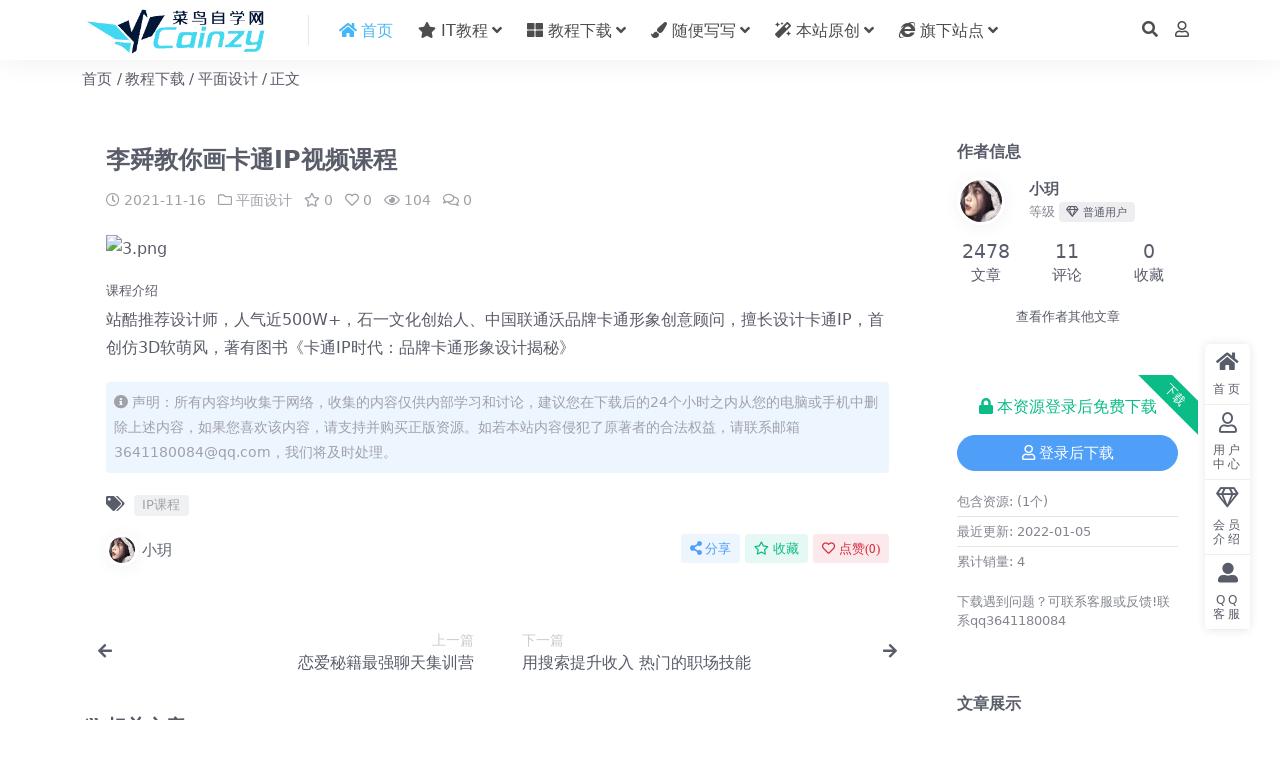

--- FILE ---
content_type: text/html; charset=UTF-8
request_url: http://cainzy.com/3117.html
body_size: 9564
content:
<!DOCTYPE html>
<html lang="zh-Hans" data-bs-theme="light">
<head>
	<meta http-equiv="Content-Type" content="text/html; charset=UTF-8">
	<meta name="viewport" content="width=device-width, initial-scale=1">
	<link rel="profile" href="https://gmpg.org/xfn/11">
	<title>李舜教你画卡通IP视频课程-菜鸟自学网 (cainzy.com) 菜鸟自学网</title>
<meta name='robots' content='max-image-preview:large' />
<meta name="keywords" content="IP课程,平面设计,">
<meta name="description" content="课程介绍 站酷推荐设计师，人气近500W+，石一文化创始人、中国联通沃品牌卡通形象创意顾问，擅长设计卡通IP，首创仿3D软萌风，著有图书《卡通IP时代：品牌卡通形象设计揭秘》">
<link href="https://cainzy.com/wp-content/themes/ripro-v5/assets/img/favicon.png" rel="icon">
<link rel='stylesheet' id='csf-fa5-css' href='http://cainzy.com/wp-content/themes/ripro-v5/assets/css/font-awesome/css/all.min.css?ver=5.15.4' media='all' />
<link rel='stylesheet' id='csf-fa5-v4-shims-css' href='http://cainzy.com/wp-content/themes/ripro-v5/assets/css/font-awesome/css/v4-shims.min.css?ver=5.15.4' media='all' />
<link rel='stylesheet' id='main-css' href='http://cainzy.com/wp-content/themes/ripro-v5/assets/css/main.min.css?ver=7.3' media='all' />
<script src="http://cainzy.com/wp-content/themes/ripro-v5/assets/js/jquery.min.js?ver=3.6.0" id="jquery-js"></script>
<link rel="canonical" href="http://cainzy.com/3117.html" />
<link rel='shortlink' href='http://cainzy.com/?p=3117' />
<style type="text/css">
body{background-color: #ffffff;background-size: auto;}
.site-header{background-color:#ffffff;}
.navbar .nav-list .sub-menu:before{border-bottom-color:#ffffff;}
.navbar .nav-list .sub-menu{background-color:#ffffff;}

</style><style type="text/css">.heading{width:0学币;}.heading{width:0.N折;}.heading{width:4个;}</style><link rel="icon" href="http://cainzy.com/wp-content/uploads/2020/08/1598627192-b1130635ddea10d-32x32.png" sizes="32x32" />
<link rel="icon" href="http://cainzy.com/wp-content/uploads/2020/08/1598627192-b1130635ddea10d-192x192.png" sizes="192x192" />
<link rel="apple-touch-icon" href="http://cainzy.com/wp-content/uploads/2020/08/1598627192-b1130635ddea10d-180x180.png" />
<meta name="msapplication-TileImage" content="http://cainzy.com/wp-content/uploads/2020/08/1598627192-b1130635ddea10d-270x270.png" />
</head>

<body class="post-template-default single single-post postid-3117 single-format-standard">


<header class="site-header">

    <div class="container"> <!-- container-fluid px-lg-5 -->
	    <div class="navbar">
	      <!-- logo -->
	      <div class="logo-wrapper">
<a rel="nofollow noopener noreferrer" href="http://cainzy.com/"><img class="logo regular" data-light="https://cainzy.com/wp-content/themes/ripro-v5/assets/img/logo.png" data-dark="https://cainzy.com/wp-content/themes/ripro-v5/assets/img/logo-dark.png" src="https://cainzy.com/wp-content/themes/ripro-v5/assets/img/logo.png" alt="菜鸟自学网"></a></div>

	      <div class="sep"></div>
	      
	      <nav class="main-menu d-none d-lg-block">
	        <ul id="header-navbar" class="nav-list"><li class="menu-item"><a href="http://cainzy.com/"><font face="verdana" color="#45B6F7"><i class="fa fa-home"></i> 首页</a></li></font></a></li>
<li class="menu-item menu-item-has-children"><a href="https://cainzy.com/category/jszh"><i class="fa fa-star"></i> IT教程</a>
<ul class="sub-menu">
	<li class="menu-item menu-item-has-children"><a href="https://cainzy.com/category/jszh/bcjc">编程教程</a>
	<ul class="sub-menu">
		<li class="menu-item"><a href="https://cainzy.com/category/jszh/bcjc/jsjc">JS教程</a></li>
		<li class="menu-item"><a href="https://cainzy.com/category/jszh/bcjc/phpjc">PHP教程</a></li>
		<li class="menu-item"><a href="https://cainzy.com/category/jszh/bcjc/javajc">JAVA教程</a></li>
		<li class="menu-item"><a href="https://cainzy.com/category/jszh/bcjc/linuxjc">Linux教程</a></li>
		<li class="menu-item"><a href="https://cainzy.com/category/jszh/bcjc/jqueryjc">JQuery教程</a></li>
		<li class="menu-item"><a href="https://cainzy.com/category/jszh/bcjc/htmljc">HTML前端教程</a></li>
		<li class="menu-item"><a href="https://cainzy.com/category/jszh/bcjc/zzjc">正则表达式教程</a></li>
		<li class="menu-item"><a href="https://cainzy.com/category/jszh/bcjc/mysqljc">Mysql数据库教程</a></li>
	</ul>
</li>
	<li class="menu-item"><a href="https://cainzy.com/category/jszh/bcjc/wordpressjc">WordPress教程</a></li>
</ul>
</li>
<li class="menu-item menu-item-has-children"><a href="https://cainzy.com/category/xzzz"><i class="fa fa-th-large"></i> 教程下载</a>
<ul class="sub-menu">
	<li class="menu-item"><a href="https://cainzy.com/category/xzzz/qtjc">其他教程</a></li>
	<li class="menu-item"><a href="https://cainzy.com/category/xzzz/seo">SEO优化</a></li>
	<li class="menu-item"><a href="https://cainzy.com/category/xzzz/yxkf">游戏开发</a></li>
	<li class="menu-item"><a href="https://cainzy.com/category/xzzz/pmsjj">设计相关</a></li>
	<li class="menu-item"><a href="https://cainzy.com/category/xzzz/jpkc">精品课程</a></li>
	<li class="menu-item"><a href="https://cainzy.com/category/xzzz/bcbg">编程设计</a></li>
	<li class="menu-item"><a href="https://cainzy.com/category/xzzz/jsys">健身养身</a></li>
	<li class="menu-item"><a href="https://cainzy.com/category/xzzz/syjj">摄影拍照</a></li>
	<li class="menu-item"><a href="https://cainzy.com/category/xzzz/cdzsxy">知识修养</a></li>
	<li class="menu-item"><a href="https://cainzy.com/category/xzzz/zcgx">职场关系</a></li>
	<li class="menu-item"><a href="https://cainzy.com/category/xzzz/zwts">自我提升</a></li>
	<li class="menu-item"><a href="https://cainzy.com/category/xzzz/mgxt">美工修图</a></li>
	<li class="menu-item"><a href="https://cainzy.com/category/xzzz/bsxgqt">办公相关</a></li>
	<li class="menu-item"><a href="https://cainzy.com/category/xzzz/zmtyy">新媒体运营</a></li>
</ul>
</li>
<li class="menu-item menu-item-has-children"><a href="https://cainzy.com/category/sbxx"><i class="fa fa-paint-brush"></i> 随便写写</a>
<ul class="sub-menu">
	<li class="menu-item"><a href="https://cainzy.com/category/zdgg">站点公告</a></li>
	<li class="menu-item"><a href="http://cainzy.com/category/sbxx">随便写写</a></li>
</ul>
</li>
<li class="menu-item menu-item-has-children"><a href="https://cainzy.com/category/bzyc"><i class="fa fa-magic"></i> 本站原创</a>
<ul class="sub-menu">
	<li class="menu-item"><a href="https://cainzy.com/category/bzyc">本站原创</a></li>
</ul>
</li>
<li class="menu-item menu-item-has-children"><a href="#"><i class="fa fa-internet-explorer"></i> 旗下站点</a>
<ul class="sub-menu">
	<li class="menu-item"><a href="#">暂无</a></li>
</ul>
</li>
</ul>	      </nav>
	      
	      <div class="actions">
	        


	<span class="action-btn toggle-search" rel="nofollow noopener noreferrer" title="站内搜索"><i class="fas fa-search"></i></span>




	<a class="action-btn login-btn btn-sm btn" rel="nofollow noopener noreferrer" href="http://cainzy.com/login?redirect_to=http%3A%2F%2Fcainzy.com%2F3117.html"><i class="far fa-user me-1"></i></a>


	        <div class="burger d-flex d-lg-none"><i class="fas fa-bars"></i></div>
	      </div>

	      	      <div class="navbar-search">
<div class="search-form">
    <form method="get" action="http://cainzy.com/">
                    <div class="search-select">
                <select  name='cat' id='cat-search-select-10' class='form-select'>
	<option value=''>全站</option>
	<option class="level-0" value="21">随便写写</option>
	<option class="level-0" value="1">菜鸟教程</option>
	<option class="level-1" value="2">&nbsp;&nbsp;&nbsp;编程教程</option>
	<option class="level-0" value="22">站点公告</option>
	<option class="level-0" value="23">本站原创</option>
	<option class="level-0" value="12">教程下载</option>
	<option class="level-1" value="16">&nbsp;&nbsp;&nbsp;自我提升</option>
	<option class="level-1" value="18">&nbsp;&nbsp;&nbsp;职场关系</option>
	<option class="level-1" value="3254">&nbsp;&nbsp;&nbsp;美工修图</option>
	<option class="level-1" value="17">&nbsp;&nbsp;&nbsp;编程设计</option>
	<option class="level-1" value="143">&nbsp;&nbsp;&nbsp;精品课程</option>
	<option class="level-1" value="15">&nbsp;&nbsp;&nbsp;知识修养</option>
	<option class="level-1" value="436">&nbsp;&nbsp;&nbsp;游戏开发</option>
	<option class="level-1" value="19">&nbsp;&nbsp;&nbsp;新媒体运营</option>
	<option class="level-1" value="14">&nbsp;&nbsp;&nbsp;摄影拍照</option>
	<option class="level-1" value="145">&nbsp;&nbsp;&nbsp;平面设计</option>
	<option class="level-1" value="668">&nbsp;&nbsp;&nbsp;办公相关</option>
	<option class="level-1" value="496">&nbsp;&nbsp;&nbsp;其他教程</option>
	<option class="level-1" value="13">&nbsp;&nbsp;&nbsp;健身养身</option>
	<option class="level-1" value="117">&nbsp;&nbsp;&nbsp;SEO优化</option>
</select>
            </div>
        
        <div class="search-fields">
          <input type="text" class="" placeholder="输入关键词 回车..." autocomplete="off" value="" name="s" required="required">
          <button title="点击搜索" type="submit"><i class="fas fa-search"></i></button>
      </div>
  </form>
</div>
</div>
		  	      
	    </div>
    </div>

</header>

<div class="header-gap"></div>


<!-- **************** MAIN CONTENT START **************** -->
<main>
	
<div class="container-full bg-white">
	<nav class="container d-none d-md-flex py-2" aria-label="breadcrumb">
		<ol class="breadcrumb mb-0"><li class=""><a href="http://cainzy.com">首页</a></li><li><a href="http://cainzy.com/category/xzzz">教程下载</a></li><li><a href="http://cainzy.com/category/xzzz/pmsjj">平面设计</a></li><li class="active">正文</li></ol>	</nav>
</div>




<div class="container mt-2 mt-sm-4">
	<div class="row g-2 g-md-3 g-lg-4">

		<div class="content-wrapper col-md-12 col-lg-9" data-sticky-content>
			<div class="card">

									<div class="article-header">
						<h1 class="post-title mb-2 mb-lg-3">李舜教你画卡通IP视频课程</h1>						<div class="article-meta">
								<span class="meta-date"><i class="far fa-clock me-1"></i>2021-11-16</span>

	<span class="meta-cat-dot"><i class="far fa-folder me-1"></i><a href="http://cainzy.com/category/xzzz/pmsjj">平面设计</a></span>

	<span class="meta-fav d-none d-md-inline-block"><i class="far fa-star me-1"></i>0</span>

	<span class="meta-likes d-none d-md-inline-block"><i class="far fa-heart me-1"></i>0</span>

	<span class="meta-views"><i class="far fa-eye me-1"></i>104</span>

	<span class="meta-comment"><a href="http://cainzy.com/3117.html#comments"><i class="far fa-comments me-1"></i>0</a></span>


	<span class="meta-edit"></span></span>
						</div>
					</div>
				
				
				
				
<article class="post-content post-3117 post type-post status-publish format-standard hentry category-pmsjj tag-ip" >
	<p><img decoding="async" style="margin: 0 auto!important;" src="http://wl.aidezy.com/uploads2/cainzy/uploads/allimg/211104/1636025539830660.png" title="1636025539830660.png" alt="3.png"/></p>
<h6>课程介绍</h6>
<p>站酷推荐设计师，人气近500W+，石一文化创始人、中国联通沃品牌卡通形象创意顾问，擅长设计卡通IP，首创仿3D软萌风，著有图书《卡通IP时代：品牌卡通形象设计揭秘》</p>

	<div class="entry-copyright">
	<i class="fas fa-info-circle me-1"></i>声明：所有内容均收集于网络，收集的内容仅供内部学习和讨论，建议您在下载后的24个小时之内从您的电脑或手机中删除上述内容，如果您喜欢该内容，请支持并购买正版资源。如若本站内容侵犯了原著者的合法权益，请联系邮箱3641180084@qq.com，我们将及时处理。</div>
</article>



<div class="entry-tags">
	<i class="fas fa-tags me-1"></i>
			<a href="http://cainzy.com/tag/ip%e8%af%be%e7%a8%8b" rel="tag">IP课程</a>
	</div>

<div class="entry-social">

	<div class="row mt-2 mt-lg-3">
		
		<div class="col">
						<a class="share-author" href="http://cainzy.com/author/aca157d9abb6dd25">
				<div class="avatar me-1"><img class="avatar-img rounded-circle border border-white border-3 shadow" src="//cainzy.com/wp-content/uploads/avatar/avatar-1.jpg" alt="">
				</div>小玥            </a>
            		</div>

		<div class="col-auto">
			
						<a class="btn btn-sm btn-info-soft post-share-btn" href="javascript:void(0);"><i class="fas fa-share-alt me-1"></i>分享</a>
			
						<a class="btn btn-sm btn-success-soft post-fav-btn" href="javascript:void(0);" data-is="1"><i class="far fa-star me-1"></i></i>收藏</a>
			
						<a class="btn btn-sm btn-danger-soft post-like-btn" href="javascript:void(0);" data-text="已点赞"><i class="far fa-heart me-1"></i>点赞(<span class="count">0</span>)</a>
			
		</div>
	</div>

</div>
			</div>
			
			

<div class="entry-navigation">
    <div class="row g-3">
                <div class="col-lg-6 col-12">
            <a class="entry-page-prev" href="http://cainzy.com/3116.html" title="恋爱秘籍最强聊天集训营">
                <div class="entry-page-icon"><i class="fas fa-arrow-left"></i></div>
                <div class="entry-page-info">
                    <span class="d-block rnav">上一篇</span>
                    <div class="title">恋爱秘籍最强聊天集训营</div>
                </div>
            </a>
        </div>
                        <div class="col-lg-6 col-12">
            <a class="entry-page-next" href="http://cainzy.com/3118.html" title="用搜索提升收入 热门的职场技能">
                <div class="entry-page-info">
                    <span class="d-block rnav">下一篇</span>
                    <div class="title">用搜索提升收入 热门的职场技能</div>
                </div>
                <div class="entry-page-icon"><i class="fas fa-arrow-right"></i></div>
            </a>
        </div>
            </div>
</div>			
			
<div class="related-posts">
   <h2 class="related-posts-title"><i class="fab fa-hive me-1"></i>相关文章</h2>
   <div class="row g-2 g-md-3 row-cols-2 row-cols-md-3 row-cols-lg-4">
    

	<div class="col">
		<article class="post-item item-grid">

			<div class="tips-badge position-absolute top-0 start-0 z-1 m-2">
				
				
			</div>
			

<div class="entry-media ratio ratio-3x2">
	<a target="" class="media-img lazy bg-cover bg-center" href="http://cainzy.com/3040.html" title="motioner精通3D的关键美学" data-bg="http://wl.aidezy.com/uploads2/cainzy/uploads/allimg/210926/1632670760932397.jpg">

		
		<!-- 音视频缩略图 -->
		
	</a>
</div>			<div class="entry-wrapper">
									<div class="entry-cat-dot"><a href="http://cainzy.com/category/xzzz/pmsjj">平面设计</a></div>
				
				<h2 class="entry-title">
					<a target="" href="http://cainzy.com/3040.html" title="motioner精通3D的关键美学">motioner精通3D的关键美学</a>
				</h2>

									<div class="entry-desc">课程介绍 学习AE合成，将湖面光影与材质进一步雕琢，更带你讲画面贴近真实自然！并...</div>
				
				
<div class="entry-meta">

		<span class="meta-date"><i class="far fa-clock me-1"></i><time class="pub-date" datetime="2021-09-30T17:50:35+08:00">4 年前</time></span>
	
	
		<span class="meta-fav d-none d-md-inline-block"><i class="far fa-star me-1"></i>0</span>
	
		<span class="meta-views"><i class="far fa-eye me-1"></i>119</span>
	
	
</div>			</div>
		</article>
	</div>



	<div class="col">
		<article class="post-item item-grid">

			<div class="tips-badge position-absolute top-0 start-0 z-1 m-2">
				
				
			</div>
			

<div class="entry-media ratio ratio-3x2">
	<a target="" class="media-img lazy bg-cover bg-center" href="http://cainzy.com/2827.html" title="赤井羚日式插画设计班教程" data-bg="http://wl.aidezy.com/uploads2/cainzy/uploads/allimg/210626/1624689946417619.png">

		
		<!-- 音视频缩略图 -->
		
	</a>
</div>			<div class="entry-wrapper">
									<div class="entry-cat-dot"><a href="http://cainzy.com/category/xzzz/pmsjj">平面设计</a></div>
				
				<h2 class="entry-title">
					<a target="" href="http://cainzy.com/2827.html" title="赤井羚日式插画设计班教程">赤井羚日式插画设计班教程</a>
				</h2>

									<div class="entry-desc">课程介绍 日系插画，毕业后高薪职位众多的热门课程；零基础的初学者也可以掌握并精通...</div>
				
				
<div class="entry-meta">

		<span class="meta-date"><i class="far fa-clock me-1"></i><time class="pub-date" datetime="2021-07-01T16:13:03+08:00">5 年前</time></span>
	
	
		<span class="meta-fav d-none d-md-inline-block"><i class="far fa-star me-1"></i>0</span>
	
		<span class="meta-views"><i class="far fa-eye me-1"></i>79</span>
	
	
</div>			</div>
		</article>
	</div>



	<div class="col">
		<article class="post-item item-grid">

			<div class="tips-badge position-absolute top-0 start-0 z-1 m-2">
				
				
			</div>
			

<div class="entry-media ratio ratio-3x2">
	<a target="" class="media-img lazy bg-cover bg-center" href="http://cainzy.com/3825.html" title="系统且通用PS后期方法揭秘" data-bg="http://wl.aidezy.com/uploads2/cainzy/up/2022/03/19/uploads/allimg/220316/1647423612631283.png">

		
		<!-- 音视频缩略图 -->
		
	</a>
</div>			<div class="entry-wrapper">
									<div class="entry-cat-dot"><a href="http://cainzy.com/category/xzzz/pmsjj">平面设计</a> <a href="http://cainzy.com/category/xzzz">教程下载</a></div>
				
				<h2 class="entry-title">
					<a target="" href="http://cainzy.com/3825.html" title="系统且通用PS后期方法揭秘">系统且通用PS后期方法揭秘</a>
				</h2>

									<div class="entry-desc">课程介绍 领略9大核心功能，解决大部分图像后期问题，其实后期只用了解9个PS的核...</div>
				
				
<div class="entry-meta">

		<span class="meta-date"><i class="far fa-clock me-1"></i><time class="pub-date" datetime="2022-03-19T17:40:34+08:00">4 年前</time></span>
	
	
		<span class="meta-fav d-none d-md-inline-block"><i class="far fa-star me-1"></i>0</span>
	
		<span class="meta-views"><i class="far fa-eye me-1"></i>142</span>
	
	
</div>			</div>
		</article>
	</div>



	<div class="col">
		<article class="post-item item-grid">

			<div class="tips-badge position-absolute top-0 start-0 z-1 m-2">
				
				
			</div>
			

<div class="entry-media ratio ratio-3x2">
	<a target="" class="media-img lazy bg-cover bg-center" href="http://cainzy.com/3884.html" title="不止教搭配的商业色彩实战课" data-bg="http://wl.aidezy.com/uploads2/cainzy/up/2022/04/6b4c85b8707dfa709566aa8f1ac60eaa644.jpg">

		
		<!-- 音视频缩略图 -->
		
	</a>
</div>			<div class="entry-wrapper">
									<div class="entry-cat-dot"><a href="http://cainzy.com/category/xzzz/pmsjj">平面设计</a> <a href="http://cainzy.com/category/xzzz">教程下载</a></div>
				
				<h2 class="entry-title">
					<a target="" href="http://cainzy.com/3884.html" title="不止教搭配的商业色彩实战课">不止教搭配的商业色彩实战课</a>
				</h2>

									<div class="entry-desc">正文: 学色彩要有美术基础？羡慕别人升职加、生活丰富、审美品位又飒又酷？不止教搭...</div>
				
				
<div class="entry-meta">

		<span class="meta-date"><i class="far fa-clock me-1"></i><time class="pub-date" datetime="2022-04-06T20:39:29+08:00">4 年前</time></span>
	
	
		<span class="meta-fav d-none d-md-inline-block"><i class="far fa-star me-1"></i>0</span>
	
		<span class="meta-views"><i class="far fa-eye me-1"></i>263</span>
	
	
</div>			</div>
		</article>
	</div>

    </div>
</div>

			
<div id="comments" class="entry-comments">
	

	<h2 class="comments-title"><i class="fas fa-comment-dots me-1"></i>评论(0)</h2>

		<div id="respond" class="comment-respond">
		<h3 id="reply-title" class="comment-reply-title">提示：请文明发言 <small><a rel="nofollow" id="cancel-comment-reply-link" href="/3117.html#respond" style="display:none;">取消回复</a></small></h3><div class="d-flex align-content-center justify-content-center"><a rel="nofollow noopener noreferrer" href="http://cainzy.com/login?redirect_to=http%3A%2F%2Fcainzy.com%2F3117.html" class="login-btn btn btn-sm btn-dark px-4 rounded-pill mb-5"><i class="far fa-user me-1"></i>登录后评论</a></div>	</div><!-- #respond -->
	


	

</div>

		</div>

		<div class="sidebar-wrapper col-md-12 col-lg-3 h-100" data-sticky>
			<div class="sidebar">
				<div id="ri_sidebar_author_widget-2" class="widget sidebar-author-info">

<h5 class="widget-title">作者信息</h5>



<div class="author-header">
  <div class="row align-items-center">
    <div class="col-auto">
      <!-- Avatar -->
      <div class="avatar">
        <img class="lazy avatar-img rounded-circle border border-white border-3 shadow" data-src="//cainzy.com/wp-content/uploads/avatar/avatar-1.jpg">
      </div>

    </div>
    <div class="col">
      <span class="d-block h6 fw-bold mb-1">小玥</span>
      <small class="d-block text-muted">等级<span title="" class="badge bg-secondary text-secondary bg-opacity-10 ms-1 mb-0"><i class="far fa-gem me-1"></i>普通用户</span></small>
    </div>
  </div>
</div>

<div class="author-body">
  <div class="row">
    <div class="col-4 text-center">
      <span class="h5 mb-0">2478</span>
      <span class="d-block text-sm">文章</span>
    </div>
    <div class="col-4 text-center">
      <span class="h5 mb-0">11</span>
      <span class="d-block text-sm"></i>评论</span>
    </div>
    <div class="col-4 text-center">
      <span class="h5 mb-0">0</span>
      <span class="d-block text-sm">收藏</span>
    </div>
  </div>
</div>

<div class="author-footer">
  <div class="text-center">
    <a href="http://cainzy.com/author/aca157d9abb6dd25" class="btn btn-sm px-0 btn-link">查看作者其他文章</a>
  </div>
</div></div><div id="ri_post_pay_widget-2" class="widget post-buy-widget">

<div class="ri-down-warp" data-resize="bottom">
    <span class="down-msg">下载</span>
            <div class="down-buy-warp">
                    <div class="buy-title"><i class="fas fa-lock me-1"></i>本资源登录后免费下载</div>
            <div class="buy-btns">
              <a rel="nofollow noopener noreferrer" href="http://cainzy.com/login?redirect_to=http%3A%2F%2Fcainzy.com%2F3117.html" class="login-btn btn btn-info w-100 rounded-pill"><i class="far fa-user me-1"></i>登录后下载</a>
            </div> 

        
        </div>

    

    <div class="down-buy-info">

        
        
                    <ul class="list-group list-group-flush mt-3">
                            <li class="small text-muted list-group-item bg-white"><span>包含资源: </span> <span>(1个)</span></li>
                            <li class="small text-muted list-group-item bg-white"><span>最近更新: </span> <span>2022-01-05</span></li>
                            <li class="small text-muted list-group-item bg-white"><span>累计销量: </span> <span>4</span></li>
                        </ul>
        
                <p class="text-muted mb-0 mt-3 small">下载遇到问题？可联系客服或反馈!联系qq3641180084</p>
            </div> 

</div>



</div><div id="ri_sidebar_posts_widget-2" class="widget sidebar-posts-list">
<h5 class="widget-title">文章展示</h5>

<div class="row g-3 row-cols-1">
  
    <div class="col">
      <article class="post-item item-list">

        <div class="entry-media ratio ratio-3x2 col-auto">
          <a target="" class="media-img lazy" href="http://cainzy.com/7609.html" title="张双第9期UI设计进阶班2022年" data-bg="http://cainzy.com/wp-content/uploads/2024/09/2023121711254288457.jpg"></a>
        </div>

        <div class="entry-wrapper">
          <div class="entry-body">
            <h2 class="entry-title">
              <a target="" href="http://cainzy.com/7609.html" title="张双第9期UI设计进阶班2022年">张双第9期UI设计进阶班2022年</a>
            </h2>
          </div>
        </div>

      </article>
    </div>

  
    <div class="col">
      <article class="post-item item-list">

        <div class="entry-media ratio ratio-3x2 col-auto">
          <a target="" class="media-img lazy" href="http://cainzy.com/7556.html" title="大桶的STABLE DIFFUSION系统课程" data-bg="http://cainzy.com/wp-content/uploads/2024/08/1705077457-163737.jpg"></a>
        </div>

        <div class="entry-wrapper">
          <div class="entry-body">
            <h2 class="entry-title">
              <a target="" href="http://cainzy.com/7556.html" title="大桶的STABLE DIFFUSION系统课程">大桶的STABLE DIFFUSION系统课程</a>
            </h2>
          </div>
        </div>

      </article>
    </div>

  
    <div class="col">
      <article class="post-item item-list">

        <div class="entry-media ratio ratio-3x2 col-auto">
          <a target="" class="media-img lazy" href="http://cainzy.com/7550.html" title="2024年AE动态设计宝典PRO版2.0（高清画质带素材）" data-bg="http://cainzy.com/wp-content/uploads/2024/08/BSR42LRJ_8J88HAPW3D.png"></a>
        </div>

        <div class="entry-wrapper">
          <div class="entry-body">
            <h2 class="entry-title">
              <a target="" href="http://cainzy.com/7550.html" title="2024年AE动态设计宝典PRO版2.0（高清画质带素材）">2024年AE动态设计宝典PRO版2.0（高清画质带素材）</a>
            </h2>
          </div>
        </div>

      </article>
    </div>

  
    <div class="col">
      <article class="post-item item-list">

        <div class="entry-media ratio ratio-3x2 col-auto">
          <a target="" class="media-img lazy" href="http://cainzy.com/7544.html" title="【AI智能绘画】2023谢安妮人人都是ai设计师" data-bg="http://cainzy.com/wp-content/uploads/2024/08/2024161741133882.jpg"></a>
        </div>

        <div class="entry-wrapper">
          <div class="entry-body">
            <h2 class="entry-title">
              <a target="" href="http://cainzy.com/7544.html" title="【AI智能绘画】2023谢安妮人人都是ai设计师">【AI智能绘画】2023谢安妮人人都是ai设计师</a>
            </h2>
          </div>
        </div>

      </article>
    </div>

  
    <div class="col">
      <article class="post-item item-list">

        <div class="entry-media ratio ratio-3x2 col-auto">
          <a target="" class="media-img lazy" href="http://cainzy.com/7480.html" title="研习社2024平面设计精锐创造营第1期" data-bg="http://cainzy.com/wp-content/uploads/2024/08/IVA7FS9_X886TL85GW.png"></a>
        </div>

        <div class="entry-wrapper">
          <div class="entry-body">
            <h2 class="entry-title">
              <a target="" href="http://cainzy.com/7480.html" title="研习社2024平面设计精锐创造营第1期">研习社2024平面设计精锐创造营第1期</a>
            </h2>
          </div>
        </div>

      </article>
    </div>

  
    <div class="col">
      <article class="post-item item-list">

        <div class="entry-media ratio ratio-3x2 col-auto">
          <a target="" class="media-img lazy" href="http://cainzy.com/7201.html" title="ArtGym概念美术色彩训练营第1期" data-bg="http://cainzy.com/wp-content/uploads/2024/07/559V9AUL5AHQLYDXSURG.png"></a>
        </div>

        <div class="entry-wrapper">
          <div class="entry-body">
            <h2 class="entry-title">
              <a target="" href="http://cainzy.com/7201.html" title="ArtGym概念美术色彩训练营第1期">ArtGym概念美术色彩训练营第1期</a>
            </h2>
          </div>
        </div>

      </article>
    </div>

  </div>

</div><div id="ri_sidebar_ranking_widget-2" class="widget sidebar-ranking-list">
<h5 class="widget-title">排行榜展示</h5>

<div class="row g-3 row-cols-1">
        <div class="col">
        <article class="ranking-item">
          <span class="ranking-num badge bg-primary bg-opacity-50">1</span>
          <h3 class="ranking-title">
            <a target="" href="http://cainzy.com/7125.html" title="Go 进阶训练营第五期">Go 进阶训练营第五期</a>
          </h3>
        </article>
      </div>
          <div class="col">
        <article class="ranking-item">
          <span class="ranking-num badge bg-success bg-opacity-50">2</span>
          <h3 class="ranking-title">
            <a target="" href="http://cainzy.com/6924.html" title="Go从入门到进阶，大厂案例全流程实践(完结)">Go从入门到进阶，大厂案例全流程实践(完结)</a>
          </h3>
        </article>
      </div>
          <div class="col">
        <article class="ranking-item">
          <span class="ranking-num badge bg-warning bg-opacity-50">3</span>
          <h3 class="ranking-title">
            <a target="" href="http://cainzy.com/139.html" title="熙墨爱经：12天探索伴侣亲密度">熙墨爱经：12天探索伴侣亲密度</a>
          </h3>
        </article>
      </div>
          <div class="col">
        <article class="ranking-item">
          <span class="ranking-num badge bg-info bg-opacity-50">4</span>
          <h3 class="ranking-title">
            <a target="" href="http://cainzy.com/6730.html" title="万维钢：精英日课1-6季合集">万维钢：精英日课1-6季合集</a>
          </h3>
        </article>
      </div>
          <div class="col">
        <article class="ranking-item">
          <span class="ranking-num badge bg-secondary bg-opacity-50">5</span>
          <h3 class="ranking-title">
            <a target="" href="http://cainzy.com/1.html" title="感谢访问菜鸟自学网!">感谢访问菜鸟自学网!</a>
          </h3>
        </article>
      </div>
          <div class="col">
        <article class="ranking-item">
          <span class="ranking-num badge bg-secondary bg-opacity-50">6</span>
          <h3 class="ranking-title">
            <a target="" href="http://cainzy.com/5010.html" title="小肩膀 全站VIP课程合集（带环境） 750G 百度网盘下载">小肩膀 全站VIP课程合集（带环境） 750G 百度网盘下载</a>
          </h3>
        </article>
      </div>
    </div>

</div>			</div>
		</div>

	</div>
</div>
</main>
<!-- **************** MAIN CONTENT END **************** -->

<!-- =======================
Footer START -->
<footer class="site-footer py-md-4 py-2 mt-2 mt-md-4">
	<div class="container">

		

<div class="row d-none d-lg-flex mb-3">
  <div class="col-md-4">
    <div class="logo-wrapper">
          </div>
    <div class="logo-wrapper">
<a rel="nofollow noopener noreferrer" href="http://cainzy.com/"><img class="logo regular" data-light="https://cainzy.com/wp-content/themes/ripro-v5/assets/img/logo.png" data-dark="https://cainzy.com/wp-content/themes/ripro-v5/assets/img/logo-dark.png" src="https://cainzy.com/wp-content/themes/ripro-v5/assets/img/logo.png" alt="菜鸟自学网"></a></div>
    <p class="small mb-0">本站资源支持会员下载专享，普通注册会员只能原价购买资源或者限制免费下载次数，付费会员所有资源可免费下载。</p>
  </div>

  <div class="col-md-2">
    <h4 class="widget-title">快速导航</h4>
    <ul class="list-unstyled widget-links">
      <li><a href="http://cainzy.com/user">个人中心</a></li><li><a href="http://cainzy.com/tags">标签云</a></li><li><a href="http://cainzy.com/links">网址导航</a></li>    </ul>
  </div>

  <div class="col-md-2">
    <h4 class="widget-title">关于本站</h4>
    <ul class="list-unstyled widget-links">
      <li><a href="http://cainzy.com/vip-prices">VIP介绍</a></li><li><a href="http://cainzy.com/user/ticket">客服咨询</a></li><li><a href="http://cainzy.com/user/aff">推广计划</a></li>    </ul>
  </div>

  <div class="col-md-4">
    <h4 class="widget-title">联系我们</h4>
    <div class="">QQ3641180084  </div>
  </div>
</div>


		<div class="text-center small w-100">
			<div>Copyright © 2023 <a target="_blank" href="http://ritheme.com/">RiPro-V5 Theme</a> - All rights reserved</div>
			<div class=""><a href="https://beian.miit.gov.cn" target="_blank" rel="noreferrer nofollow">京ICP备0000000号-1</a><a href="#" target="_blank" rel="noreferrer nofollow">京公网安备 00000000</a></div>
		</div>

		
		
	</div>
</footer>
<!-- =======================
Footer END -->


<!-- Back to top rollbar-->
	<div class="rollbar">
		<ul class="actions">
			<li><a target="" href="http://cainzy.com/" rel="nofollow noopener noreferrer"><i class="fas fa-home"></i><span>首页</span></a></li><li><a target="" href="http://cainzy.com/user" rel="nofollow noopener noreferrer"><i class="far fa-user"></i><span>用户中心</span></a></li><li><a target="" href="http://cainzy.com/vip-prices" rel="nofollow noopener noreferrer"><i class="fa fa-diamond"></i><span>会员介绍</span></a></li><li><a target="_blank" href="https://cainzy.com" rel="nofollow noopener noreferrer"><i class="fas fa-user-alt"></i><span>QQ客服</span></a></li>		</ul>
	</div>
<div class="back-top"><i class="fas fa-caret-up"></i></div>

<!-- m-navbar -->
	<div class="m-navbar">
		<ul>
			<li><a target="" href="http://cainzy.com" rel="nofollow noopener noreferrer"><i class="fas fa-home"></i><span>首页</span></a></li><li><a target="" href="http://cainzy.com/tags" rel="nofollow noopener noreferrer"><i class="fas fa-layer-group"></i><span>分类</span></a></li><li><a target="" href="http://cainzy.com/vip-prices" rel="nofollow noopener noreferrer"><i class="far fa-gem"></i><span>会员</span></a></li><li><a target="" href="http://cainzy.com/user" rel="nofollow noopener noreferrer"><i class="fas fa-user"></i><span>我的</span></a></li>		</ul>
	</div>

<!-- dimmer-->
<div class="dimmer"></div>

<div class="off-canvas">
  <div class="canvas-close"><i class="fas fa-times"></i></div>
  
  <!-- logo -->
  <div class="logo-wrapper">
<a rel="nofollow noopener noreferrer" href="http://cainzy.com/"><img class="logo regular" data-light="https://cainzy.com/wp-content/themes/ripro-v5/assets/img/logo.png" data-dark="https://cainzy.com/wp-content/themes/ripro-v5/assets/img/logo-dark.png" src="https://cainzy.com/wp-content/themes/ripro-v5/assets/img/logo.png" alt="菜鸟自学网"></a></div>

  
  <div class="mobile-menu d-block d-lg-none"></div>

</div>



<script src="http://cainzy.com/wp-content/themes/ripro-v5/assets/js/highlight.min.js?ver=11.7.0" id="highlight-js"></script>
<script src="http://cainzy.com/wp-content/themes/ripro-v5/assets/js/vendor.min.js?ver=7.3" id="vendor-js"></script>
<script id="main-js-extra">
var zb = {"home_url":"http:\/\/cainzy.com","ajax_url":"http:\/\/cainzy.com\/wp-admin\/admin-ajax.php","theme_url":"http:\/\/cainzy.com\/wp-content\/themes\/ripro-v5","singular_id":"3117","post_content_nav":"1","site_popup_login":"1","site_notify_auto":"0","current_user_id":"0","ajax_nonce":"9078468adb","gettext":{"__copypwd":"\u5bc6\u7801\u5df2\u590d\u5236\u526a\u8d34\u677f","__copybtn":"\u590d\u5236","__copy_succes":"\u590d\u5236\u6210\u529f","__comment_be":"\u63d0\u4ea4\u4e2d...","__comment_succes":"\u8bc4\u8bba\u6210\u529f","__comment_succes_n":"\u8bc4\u8bba\u6210\u529f\uff0c\u5373\u5c06\u5237\u65b0\u9875\u9762","__buy_be_n":"\u8bf7\u6c42\u652f\u4ed8\u4e2d\u00b7\u00b7\u00b7","__buy_no_n":"\u652f\u4ed8\u5df2\u53d6\u6d88","__is_delete_n":"\u786e\u5b9a\u5220\u9664\u6b64\u8bb0\u5f55\uff1f"}};
</script>
<script src="http://cainzy.com/wp-content/themes/ripro-v5/assets/js/main.min.js?ver=7.3" id="main-js"></script>
<script src="http://cainzy.com/wp-includes/js/comment-reply.min.js?ver=6.4.7" id="comment-reply-js" async data-wp-strategy="async"></script>

<!-- 自定义js代码 统计代码 -->
<script charset="UTF-8" id="LA_COLLECT" src="//sdk.51.la/js-sdk-pro.min.js"></script>
<script>LA.init({id:"KSwtMbGgR5FdnIJj",ck:"KSwtMbGgR5FdnIJj",autoTrack:true,hashMode:true})</script><!-- 自定义js代码 统计代码 END -->

</body>
</html>
